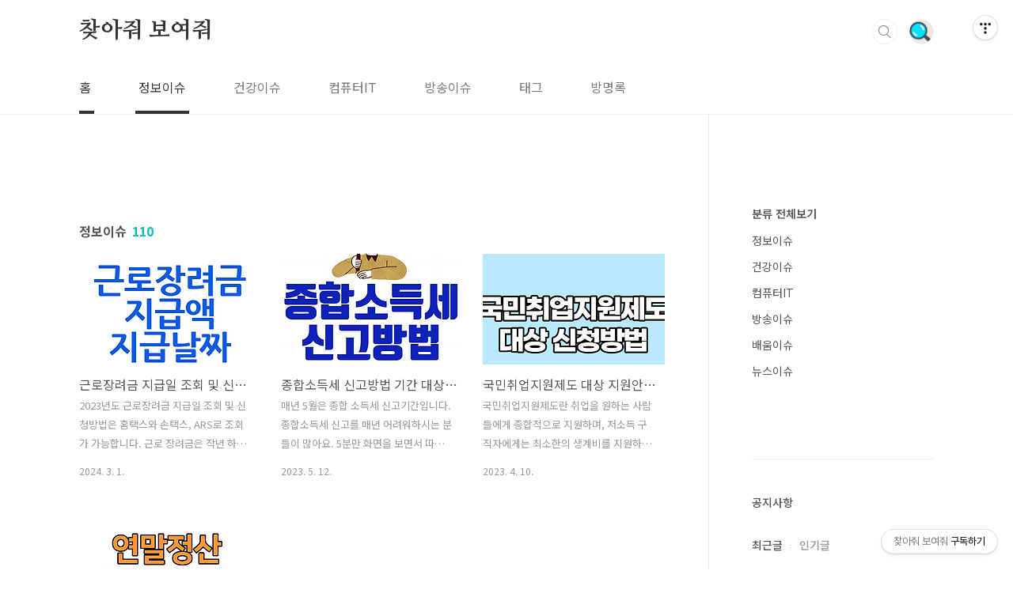

--- FILE ---
content_type: text/html;charset=UTF-8
request_url: https://topeya.com/category/%EC%A0%95%EB%B3%B4%EC%9D%B4%EC%8A%88
body_size: 39160
content:
<!doctype html>
<html lang="ko">
                                                                                <head>
                <script type="text/javascript">if (!window.T) { window.T = {} }
window.T.config = {"TOP_SSL_URL":"https://www.tistory.com","PREVIEW":false,"ROLE":"guest","PREV_PAGE":"","NEXT_PAGE":"","BLOG":{"id":4781461,"name":"iushow","title":"찾아줘 보여줘","isDormancy":false,"nickName":"아이유쇼","status":"open","profileStatus":"normal"},"NEED_COMMENT_LOGIN":true,"COMMENT_LOGIN_CONFIRM_MESSAGE":"이 블로그는 로그인한 사용자에게만 댓글 작성을 허용했습니다. 지금 로그인하시겠습니까?","LOGIN_URL":"https://www.tistory.com/auth/login/?redirectUrl=https://topeya.com/category/%25EC%25A0%2595%25EB%25B3%25B4%25EC%259D%25B4%25EC%258A%2588","DEFAULT_URL":"https://topeya.com","USER":{"name":null,"homepage":null,"id":0,"profileImage":null},"SUBSCRIPTION":{"status":"none","isConnected":false,"isPending":false,"isWait":false,"isProcessing":false,"isNone":true},"IS_LOGIN":false,"HAS_BLOG":false,"IS_SUPPORT":false,"IS_SCRAPABLE":false,"TOP_URL":"http://www.tistory.com","JOIN_URL":"https://www.tistory.com/member/join","PHASE":"prod","ROLE_GROUP":"visitor"};
window.T.entryInfo = null;
window.appInfo = {"domain":"tistory.com","topUrl":"https://www.tistory.com","loginUrl":"https://www.tistory.com/auth/login","logoutUrl":"https://www.tistory.com/auth/logout"};
window.initData = {};

window.TistoryBlog = {
    basePath: "",
    url: "https://topeya.com",
    tistoryUrl: "https://iushow.tistory.com",
    manageUrl: "https://iushow.tistory.com/manage",
    token: "xJDpIPYKdstaJ/S/Iz8XPSDtXADkdBoaYRq+4RJM4YJy/cjd6FbWCqiVbDXDdbcH"
};
var servicePath = "";
var blogURL = "";</script>

                
                
                
                        <!-- BusinessLicenseInfo - START -->
        
            <link href="https://tistory1.daumcdn.net/tistory_admin/userblog/userblog-7e0ff364db2dca01461081915f9748e9916c532a/static/plugin/BusinessLicenseInfo/style.css" rel="stylesheet" type="text/css"/>

            <script>function switchFold(entryId) {
    var businessLayer = document.getElementById("businessInfoLayer_" + entryId);

    if (businessLayer) {
        if (businessLayer.className.indexOf("unfold_license") > 0) {
            businessLayer.className = "business_license_layer";
        } else {
            businessLayer.className = "business_license_layer unfold_license";
        }
    }
}
</script>

        
        <!-- BusinessLicenseInfo - END -->
        <!-- DaumShow - START -->
        <style type="text/css">#daumSearchBox {
    height: 21px;
    background-image: url(//i1.daumcdn.net/imgsrc.search/search_all/show/tistory/plugin/bg_search2_2.gif);
    margin: 5px auto;
    padding: 0;
}

#daumSearchBox input {
    background: none;
    margin: 0;
    padding: 0;
    border: 0;
}

#daumSearchBox #daumLogo {
    width: 34px;
    height: 21px;
    float: left;
    margin-right: 5px;
    background-image: url(//i1.daumcdn.net/img-media/tistory/img/bg_search1_2_2010ci.gif);
}

#daumSearchBox #show_q {
    background-color: transparent;
    border: none;
    font: 12px Gulim, Sans-serif;
    color: #555;
    margin-top: 4px;
    margin-right: 15px;
    float: left;
}

#daumSearchBox #show_btn {
    background-image: url(//i1.daumcdn.net/imgsrc.search/search_all/show/tistory/plugin/bt_search_2.gif);
    width: 37px;
    height: 21px;
    float: left;
    margin: 0;
    cursor: pointer;
    text-indent: -1000em;
}
</style>

        <!-- DaumShow - END -->

        <!-- GoogleAnalytics - START -->
        <script src="https://www.googletagmanager.com/gtag/js?id=G-7F2445BSQR" async="async"></script>
<script>window.dataLayer = window.dataLayer || [];
function gtag(){dataLayer.push(arguments);}
gtag('js', new Date());
gtag('config','G-7F2445BSQR', {
    cookie_domain: 'iushow.tistory.com',
    cookie_flags: 'max-age=0;domain=.tistory.com',
    cookie_expires: 7 * 24 * 60 * 60 // 7 days, in seconds
});</script>

        <!-- GoogleAnalytics - END -->

        <!-- MetaTag - START -->
        <meta name="로봇" content="&lt;meta name=&quot;Robots&quot;content=&quot;index,follow&quot;&gt;"/>
<meta name="예티" content="&lt;meta name=&quot;yeti&quot;content=&quot;index,follow&quot;&gt;"/>
        <!-- MetaTag - END -->

<!-- PreventCopyContents - START -->
<meta content="no" http-equiv="imagetoolbar"/>

<!-- PreventCopyContents - END -->

<!-- System - START -->
<script src="//pagead2.googlesyndication.com/pagead/js/adsbygoogle.js" async="async" data-ad-host="ca-host-pub-9691043933427338" data-ad-client="ca-pub-6095183828068116"></script>
<!-- System - END -->

        <!-- TistoryProfileLayer - START -->
        <link href="https://tistory1.daumcdn.net/tistory_admin/userblog/userblog-7e0ff364db2dca01461081915f9748e9916c532a/static/plugin/TistoryProfileLayer/style.css" rel="stylesheet" type="text/css"/>
<script type="text/javascript" src="https://tistory1.daumcdn.net/tistory_admin/userblog/userblog-7e0ff364db2dca01461081915f9748e9916c532a/static/plugin/TistoryProfileLayer/script.js"></script>

        <!-- TistoryProfileLayer - END -->

                
                <meta http-equiv="X-UA-Compatible" content="IE=Edge">
<meta name="format-detection" content="telephone=no">
<script src="//t1.daumcdn.net/tistory_admin/lib/jquery/jquery-3.5.1.min.js" integrity="sha256-9/aliU8dGd2tb6OSsuzixeV4y/faTqgFtohetphbbj0=" crossorigin="anonymous"></script>
<script type="text/javascript" src="//t1.daumcdn.net/tiara/js/v1/tiara-1.2.0.min.js"></script><meta name="referrer" content="always"/>
<meta name="google-adsense-platform-account" content="ca-host-pub-9691043933427338"/>
<meta name="google-adsense-platform-domain" content="tistory.com"/>
<meta name="google-adsense-account" content="ca-pub-6095183828068116"/>
<meta name="description" content="'정보이슈' 카테고리의 글 목록"/>

    <!-- BEGIN OPENGRAPH -->
    <meta property="og:type" content="website"/>
<meta property="og:site_name" content="찾아줘 보여줘"/>
<meta property="og:title" content="'정보이슈' 카테고리의 글 목록"/>
<meta property="og:description" content="효능, 부작용, 효과, 건강, 정보, 방법, 컴퓨터IT, 음악, 방송, 증상, 원인, 해결, 음식"/>
<meta property="og:image" content="https://img1.daumcdn.net/thumb/R800x0/?scode=mtistory2&amp;fname=https%3A%2F%2Ftistory1.daumcdn.net%2Ftistory%2F4781461%2Fattach%2F5b6f7c376d554272a1ac9aef86aabb89"/>
    <!-- END OPENGRAPH -->

    <!-- BEGIN TWITTERCARD -->
    <meta name="twitter:card" content="summary_large_image"/>
<meta name="twitter:site" content="@TISTORY"/>
<meta name="twitter:title" content="'정보이슈' 카테고리의 글 목록"/>
<meta name="twitter:description" content="효능, 부작용, 효과, 건강, 정보, 방법, 컴퓨터IT, 음악, 방송, 증상, 원인, 해결, 음식"/>
<meta property="twitter:image" content="https://img1.daumcdn.net/thumb/R800x0/?scode=mtistory2&amp;fname=https%3A%2F%2Ftistory1.daumcdn.net%2Ftistory%2F4781461%2Fattach%2F5b6f7c376d554272a1ac9aef86aabb89"/>
    <!-- END TWITTERCARD -->
<script type="module" src="https://tistory1.daumcdn.net/tistory_admin/userblog/userblog-7e0ff364db2dca01461081915f9748e9916c532a/static/pc/dist/index.js" defer=""></script>
<script type="text/javascript" src="https://tistory1.daumcdn.net/tistory_admin/userblog/userblog-7e0ff364db2dca01461081915f9748e9916c532a/static/pc/dist/index-legacy.js" defer="" nomodule="true"></script>
<script type="text/javascript" src="https://tistory1.daumcdn.net/tistory_admin/userblog/userblog-7e0ff364db2dca01461081915f9748e9916c532a/static/pc/dist/polyfills-legacy.js" defer="" nomodule="true"></script>
<link rel="stylesheet" type="text/css" href="https://t1.daumcdn.net/tistory_admin/www/style/font.css"/>
<link rel="stylesheet" type="text/css" href="https://tistory1.daumcdn.net/tistory_admin/userblog/userblog-7e0ff364db2dca01461081915f9748e9916c532a/static/style/content.css"/>
<link rel="stylesheet" type="text/css" href="https://tistory1.daumcdn.net/tistory_admin/userblog/userblog-7e0ff364db2dca01461081915f9748e9916c532a/static/pc/dist/index.css"/>
<link rel="stylesheet" type="text/css" href="https://tistory1.daumcdn.net/tistory_admin/userblog/userblog-7e0ff364db2dca01461081915f9748e9916c532a/static/style/uselessPMargin.css"/>
<script type="text/javascript">(function() {
    var tjQuery = jQuery.noConflict(true);
    window.tjQuery = tjQuery;
    window.orgjQuery = window.jQuery; window.jQuery = tjQuery;
    window.jQuery = window.orgjQuery; delete window.orgjQuery;
})()</script>
<script type="text/javascript" src="https://tistory1.daumcdn.net/tistory_admin/userblog/userblog-7e0ff364db2dca01461081915f9748e9916c532a/static/script/base.js"></script>
<script type="text/javascript" src="//developers.kakao.com/sdk/js/kakao.min.js"></script>

                
	<meta http-equiv="content-language" content="ko"/>
<meta charset="UTF-8">
<meta name="viewport" content="user-scalable=no, initial-scale=1.0, maximum-scale=1.0, minimum-scale=1.0, width=device-width">
<meta name="naver-site-verification" content="9d2110559ad6ae92d332eb709dc1b12a7ed8fae8" />
<meta name="google-site-verification" content="xOZum_lwxKNzTge06mVj9uLR5JUT8aBYa64FuAYmnG0" />
	<meta name="msvalidate.01" content="F7368FCB9208F985AE7683F345CD0E5A" />
<meta name = "title" content = "찾아줘 보여줘 " />
<meta name = "subject" content = "효능, 부작용, 건강, 정보, 방법, 컴퓨터IT, 증상, 원인, 해결, 음식, 방송" />
<meta name = "author" content = "topeya iushow" />
<meta name = "keywords" content = "효능, 부작용, 건강, 정보, 방법, 컴퓨터IT, 방송, 증상, 원인, 해결, 음식 " />	
<meta name="robots" content="index,follow"/>
<meta name="description" content="효능, 부작용, 효과, 건강, 정보, 방법, 컴퓨터IT, 음악, 방송, 증상, 원인, 해결, 음식"/>
<title>'정보이슈' 카테고리의 글 목록</title>
<link rel="stylesheet" href="https://tistory1.daumcdn.net/tistory/4781461/skin/style.css?_version_=1706838199">
<script src="//t1.daumcdn.net/tistory_admin/lib/jquery/jquery-1.12.4.min.js"></script>
<script data-ad-client="ca-pub-6095183828068116" async src="https://pagead2.googlesyndication.com/pagead/js/adsbygoogle.js"></script>
<title>'정보이슈' 카테고리의 글 목록</title>
<link rel="stylesheet" href="https://tistory1.daumcdn.net/tistory/4781461/skin/style.css?_version_=1706838199">
<script src="//t1.daumcdn.net/tistory_admin/lib/jquery/jquery-1.12.4.min.js"></script>
<style type="text/css">

.entry-content a, .post-header h1 em, .comments h2 .count {color:#04beb8}
.comment-form .submit button:hover, .comment-form .submit button:focus {background-color:#04beb8}



</style>
	

                
                
                <style type="text/css">.another_category {
    border: 1px solid #E5E5E5;
    padding: 10px 10px 5px;
    margin: 10px 0;
    clear: both;
}

.another_category h4 {
    font-size: 12px !important;
    margin: 0 !important;
    border-bottom: 1px solid #E5E5E5 !important;
    padding: 2px 0 6px !important;
}

.another_category h4 a {
    font-weight: bold !important;
}

.another_category table {
    table-layout: fixed;
    border-collapse: collapse;
    width: 100% !important;
    margin-top: 10px !important;
}

* html .another_category table {
    width: auto !important;
}

*:first-child + html .another_category table {
    width: auto !important;
}

.another_category th, .another_category td {
    padding: 0 0 4px !important;
}

.another_category th {
    text-align: left;
    font-size: 12px !important;
    font-weight: normal;
    word-break: break-all;
    overflow: hidden;
    line-height: 1.5;
}

.another_category td {
    text-align: right;
    width: 80px;
    font-size: 11px;
}

.another_category th a {
    font-weight: normal;
    text-decoration: none;
    border: none !important;
}

.another_category th a.current {
    font-weight: bold;
    text-decoration: none !important;
    border-bottom: 1px solid !important;
}

.another_category th span {
    font-weight: normal;
    text-decoration: none;
    font: 10px Tahoma, Sans-serif;
    border: none !important;
}

.another_category_color_gray, .another_category_color_gray h4 {
    border-color: #E5E5E5 !important;
}

.another_category_color_gray * {
    color: #909090 !important;
}

.another_category_color_gray th a.current {
    border-color: #909090 !important;
}

.another_category_color_gray h4, .another_category_color_gray h4 a {
    color: #737373 !important;
}

.another_category_color_red, .another_category_color_red h4 {
    border-color: #F6D4D3 !important;
}

.another_category_color_red * {
    color: #E86869 !important;
}

.another_category_color_red th a.current {
    border-color: #E86869 !important;
}

.another_category_color_red h4, .another_category_color_red h4 a {
    color: #ED0908 !important;
}

.another_category_color_green, .another_category_color_green h4 {
    border-color: #CCE7C8 !important;
}

.another_category_color_green * {
    color: #64C05B !important;
}

.another_category_color_green th a.current {
    border-color: #64C05B !important;
}

.another_category_color_green h4, .another_category_color_green h4 a {
    color: #3EA731 !important;
}

.another_category_color_blue, .another_category_color_blue h4 {
    border-color: #C8DAF2 !important;
}

.another_category_color_blue * {
    color: #477FD6 !important;
}

.another_category_color_blue th a.current {
    border-color: #477FD6 !important;
}

.another_category_color_blue h4, .another_category_color_blue h4 a {
    color: #1960CA !important;
}

.another_category_color_violet, .another_category_color_violet h4 {
    border-color: #E1CEEC !important;
}

.another_category_color_violet * {
    color: #9D64C5 !important;
}

.another_category_color_violet th a.current {
    border-color: #9D64C5 !important;
}

.another_category_color_violet h4, .another_category_color_violet h4 a {
    color: #7E2CB5 !important;
}
</style>

                
                <link rel="stylesheet" type="text/css" href="https://tistory1.daumcdn.net/tistory_admin/userblog/userblog-7e0ff364db2dca01461081915f9748e9916c532a/static/style/revenue.css"/>
<link rel="canonical" href="https://topeya.com"/>

<!-- BEGIN STRUCTURED_DATA -->
<script type="application/ld+json">
    {"@context":"http://schema.org","@type":"BreadcrumbList","itemListElement":[{"@type":"ListItem","position":0,"item":{"@id":"https://topeya.com/151","name":"근로장려금 지급일 조회 및 신청 방법 지급금액 확인"}},{"@type":"ListItem","position":1,"item":{"@id":"https://topeya.com/150","name":"종합소득세 신고방법 기간 대상 세율 총정리"}},{"@type":"ListItem","position":2,"item":{"@id":"https://topeya.com/149","name":"국민취업지원제도 대상 지원안내 신청방법(2023년)"}},{"@type":"ListItem","position":3,"item":{"@id":"https://topeya.com/148","name":"연말정산 간소화 서비스 기간 모의계산 환급금 조회"}}]}
</script>
<!-- END STRUCTURED_DATA -->
<link rel="stylesheet" type="text/css" href="https://tistory1.daumcdn.net/tistory_admin/userblog/userblog-7e0ff364db2dca01461081915f9748e9916c532a/static/style/dialog.css"/>
<link rel="stylesheet" type="text/css" href="//t1.daumcdn.net/tistory_admin/www/style/top/font.css"/>
<link rel="stylesheet" type="text/css" href="https://tistory1.daumcdn.net/tistory_admin/userblog/userblog-7e0ff364db2dca01461081915f9748e9916c532a/static/style/postBtn.css"/>
<link rel="stylesheet" type="text/css" href="https://tistory1.daumcdn.net/tistory_admin/userblog/userblog-7e0ff364db2dca01461081915f9748e9916c532a/static/style/tistory.css"/>
<script type="text/javascript" src="https://tistory1.daumcdn.net/tistory_admin/userblog/userblog-7e0ff364db2dca01461081915f9748e9916c532a/static/script/common.js"></script>

                
                </head>
                                                <body id="tt-body-category" class="layout-aside-right paging-number">
                
                
                

<div id="acc-nav">
	<a href="#content">본문 바로가기</a>
</div>
<div id="wrap">
	<header id="header">
		<div class="inner">
			<h1>
				<a href="https://topeya.com/">
					
					
						찾아줘 보여줘
					
				</a>
			</h1>
			<div class="util">
				<div class="search">
					
						<input type="text" name="search" value="" placeholder="검색내용을 입력하세요." onkeypress="if (event.keyCode == 13) { try {
    window.location.href = '/search' + '/' + looseURIEncode(document.getElementsByName('search')[0].value);
    document.getElementsByName('search')[0].value = '';
    return false;
} catch (e) {} }">
						<button type="submit" onclick="try {
    window.location.href = '/search' + '/' + looseURIEncode(document.getElementsByName('search')[0].value);
    document.getElementsByName('search')[0].value = '';
    return false;
} catch (e) {}">검색</button>
					
				</div>
				<div class="profile">
					<button type="button"><img alt="블로그 이미지" src="https://tistory1.daumcdn.net/tistory/4781461/attach/5b6f7c376d554272a1ac9aef86aabb89"/></button>
					<nav>
						<ul>
							<li><a href="https://iushow.tistory.com/manage">관리</a></li>
							<li><a href="https://iushow.tistory.com/manage/entry/post ">글쓰기</a></li>
							<li class="login"><a href="#">로그인</a></li>
							<li class="logout"><a href="#">로그아웃</a></li>
						</ul>
					</nav>
				</div>
				<button type="button" class="menu"><span>메뉴</span></button>
			</div>
			<nav id="gnb">
				<ul>
  <li class="t_menu_home first"><a href="/" target="">홈</a></li>
  <li class="t_menu_category"><a href="/category/%EC%A0%95%EB%B3%B4%EC%9D%B4%EC%8A%88" target="">정보이슈</a></li>
  <li class="t_menu_category"><a href="/category/%EA%B1%B4%EA%B0%95%EC%9D%B4%EC%8A%88" target="">건강이슈</a></li>
  <li class="t_menu_category"><a href="/category/%EC%BB%B4%ED%93%A8%ED%84%B0IT" target="">컴퓨터IT</a></li>
  <li class="t_menu_category"><a href="/category/%EB%B0%A9%EC%86%A1%EC%9D%B4%EC%8A%88" target="">방송이슈</a></li>
  <li class="t_menu_tag"><a href="/tag" target="">태그</a></li>
  <li class="t_menu_guestbook last"><a href="/guestbook" target="">방명록</a></li>
</ul>
			</nav>
		</div>
	</header>
	<section id="container">
		
		<div class="content-wrap">
			<article id="content">
				<div class="revenue_unit_wrap position_list">
  <div class="revenue_unit_item adsense responsive">
    <div class="revenue_unit_info">반응형</div>
    <script src="//pagead2.googlesyndication.com/pagead/js/adsbygoogle.js" async="async"></script>
    <ins class="adsbygoogle" style="display: block;" data-ad-host="ca-host-pub-9691043933427338" data-ad-client="ca-pub-6095183828068116" data-ad-format="auto"></ins>
    <script>(adsbygoogle = window.adsbygoogle || []).push({});</script>
  </div>
</div>

				

				

				

				
					<div class="post-header">
						<h1><span>정보이슈</span><em>110</em></h1>
					</div>
					
				

				

				<div class="inner">
					                
                    

						
							<div class="post-item">
								<a href="/151">
									<span class="thum">
										
											<img src="//i1.daumcdn.net/thumb/C230x300/?fname=https%3A%2F%2Fblog.kakaocdn.net%2Fdna%2FI5vT0%2FbtsluWC2TIE%2FAAAAAAAAAAAAAAAAAAAAACem601b5wT_9OfLlovU2L5078JCriedOVn0ylWSiMwf%2Fimg.png%3Fcredential%3DyqXZFxpELC7KVnFOS48ylbz2pIh7yKj8%26expires%3D1769871599%26allow_ip%3D%26allow_referer%3D%26signature%3DvtNklVvHSEeleL5VfQi0evBp41Y%253D" alt="">
										
									</span>
									<span class="title">근로장려금 지급일 조회 및 신청 방법 지급금액 확인</span>
									<span class="excerpt">2023년도 근로장려금 지급일 조회 및 신청방법은 홈택스와 손택스, ARS로 조회가 가능합니다. 근로 장려금은 작년 하반기에 소득이 있는 가구에 소득기준액에 해당이 된다면 근로장려금을 지급 받을 수 있습니다. 소득증빙이 되어 해당이 되는 가구의 경우 국세청에서 근로장려금 신청 안내문을 발송하였습니다. 오늘은 근로장려금 지급일 조회 및 신청방법에 대해 확인해 보겠습니다. 1. 근로장려금 신청기간 - 상반기분 신청기간: 9월 1일 ~ 9월 15일 - 한번만신청 - 하반기분 신청기간: 3월 1일 ~ 3월 15일 - 한번만신청 - 정기 신청기간:5월 1일 ~ 5월 31일 - 기한 후 신청기간:6월 1일 ~ 11월 30일 =&gt; 10% 감액지급 2. 근로장려금 신청대상 근로소득, 사업소득, 종교인소득이 있는 거주자..</span>
								<span class="meta">
										<span class="date">2024. 3. 1.</span>
									</span>
								</a>
							</div>
						

						

					
                    
                
                    

						
							<div class="post-item">
								<a href="/150">
									<span class="thum">
										
											<img src="//i1.daumcdn.net/thumb/C230x300/?fname=https%3A%2F%2Fblog.kakaocdn.net%2Fdna%2FxyiKJ%2FbtseRiGttqd%2FAAAAAAAAAAAAAAAAAAAAABfjrWCh1pCMFT-O2So0a2AeAYzA8Vj_ugptR2ziiljZ%2Fimg.png%3Fcredential%3DyqXZFxpELC7KVnFOS48ylbz2pIh7yKj8%26expires%3D1769871599%26allow_ip%3D%26allow_referer%3D%26signature%3DGbChBxM6gBG7kUvWrprc%252FUOPjj0%253D" alt="">
										
									</span>
									<span class="title">종합소득세 신고방법 기간 대상 세율 총정리</span>
									<span class="excerpt">매년 5월은 종합 소득세 신고기간입니다. 종합소득세 신고를 매년 어려워하시는 분들이 많아요. 5분만 화면을 보면서 따라 하시면 비싼 세무대리인 없이도 가능해요. 공용인증서만 준비하시면 돼요. 핸드폰으로도 종합소득세 신고 가능해요. 종합소득세는 개인이 지난해 1년간의 경제활동으로 얻은 소득에 연관하여 납부하는 세금입니다. 모든 과세대상 소득을 합산하여 계산해요. 지금 바로 종합소득세 신고기간과 신고대상, 세율에 대하여 알아보겠습니다. 종합소득세란? 종합소득세(=종소세)란 개인이 지난해 1년간의 경제활동으로 얻은 소득에 대해서 납부하는 세금입니다. 모든 과세대상 소득을 합산하여 계산해요. 종합소득세 대상자 종합소득세는 모든 소득을 합한 총소득에 관하여 매기는 세금입니다. 즉, 이자, 배당, 사업(부동산 임대..</span>
								<span class="meta">
										<span class="date">2023. 5. 12.</span>
									</span>
								</a>
							</div>
						

						

					
                    
                
                    

						
							<div class="post-item">
								<a href="/149">
									<span class="thum">
										
											<img src="//i1.daumcdn.net/thumb/C230x300/?fname=https%3A%2F%2Fblog.kakaocdn.net%2Fdna%2F2ryXM%2Fbtr8UXhs1yu%2FAAAAAAAAAAAAAAAAAAAAAGpQ4XGFK1d_Tw-X0jItNfsV9QfxcOSzgWnTxKKtU5ri%2Fimg.png%3Fcredential%3DyqXZFxpELC7KVnFOS48ylbz2pIh7yKj8%26expires%3D1769871599%26allow_ip%3D%26allow_referer%3D%26signature%3D%252BqzivPlbKAkWawqEfTFsdB%252FiH0Y%253D" alt="">
										
									</span>
									<span class="title">국민취업지원제도 대상 지원안내 신청방법(2023년)</span>
									<span class="excerpt">국민취업지원제도란 취업을 원하는 사람들에게 종합적으로 지원하며, 저소득 구직자에게는 최소한의 생계비를 지원하는 제도입니다. 격요건을 충족하는 경우 고용복지플러스센터에서 취업 지원 서비스와 수당을 제공합니다. 연령별/소득별로 1유형과 2유형으로 분류되어 대상을 나누게 되는데 지원 대상은 아래에서 자세히 살펴보도록 하겠습니다. 1. 국민취업지원제도 지원대상 국민취업제도 지원은 소득과 자산에 따라 2가지 유형에 따라 지원하게 됩니다. 바로 1 유형과 2 유형입니다. 1 유형은 만 15~69세로 가구단위 중위소득이 60% 이하, 재산 4억 원 이하면 해당됩니다. 2 유형은 만 15세~69세로 가구단위 중위소득이 100% 이하가 해당됩니다. 만약 여러분이 만 18 ~34세라면 조건 없이도 참여가 가능합니다. 1 ..</span>
								<span class="meta">
										<span class="date">2023. 4. 10.</span>
									</span>
								</a>
							</div>
						

						

					
                    
                
                    

						
							<div class="post-item">
								<a href="/148">
									<span class="thum">
										
											<img src="//i1.daumcdn.net/thumb/C230x300/?fname=https%3A%2F%2Fblog.kakaocdn.net%2Fdna%2FxTa9n%2FbtrWfQ8FRq9%2FAAAAAAAAAAAAAAAAAAAAAL-NZax81PcP4IAhE4MhlkR8l68nSVWEuN8Ioqamp5Ju%2Fimg.png%3Fcredential%3DyqXZFxpELC7KVnFOS48ylbz2pIh7yKj8%26expires%3D1769871599%26allow_ip%3D%26allow_referer%3D%26signature%3DTaXFxAVDct8s7AdU99iKQVeQOIs%253D" alt="">
										
									</span>
									<span class="title">연말정산 간소화 서비스 기간 모의계산 환급금 조회</span>
									<span class="excerpt">연말정산 시즌이 다가왔습니다. 근로소득이 있는 근로자는 연말정산 간소화 서비스를 통해 연말정산을 진행할 수 있습니다. 이 소식 자세히 확인해 보겠습니다. 연말정산 간소화 서비스는 1월 15일 부터 확인이 가능합니다. 연말정산 간소화 서비스 1월 15일 국세청 홈택스의 연말정산 간소화 서비스가 오픈되었습니다. 1월 27일 까지 기간에는 개인별 홈택스 사용시간이 30분으로 제한되니 양해를 구하는 안내도 있습니다. 물론 사용시간이 만료되면 다시 로그인하여 사용할 수는 있습니다. 사용자가 몰리는 기간에는 서비스 지연이 있을 수 있습니다. 1월 15일(일), 개통일 이후 평일인 1월 16일(월), 최종 확정자료가 제공되는 1월 20일(금)에는 이용자 증가에 따라 서비스가 지연이 예상됩니다. 연말정산 기간 연말정산..</span>
								<span class="meta">
										<span class="date">2023. 1. 15.</span>
									</span>
								</a>
							</div>
						

						

					
                    
                

				</div>

				

				

				
					<div class="pagination">
						<a  class="prev no-more-prev">이전</a>
						
							<a href="/category/%EC%A0%95%EB%B3%B4%EC%9D%B4%EC%8A%88?page=1"><span class="selected">1</span></a>
						
							<a href="/category/%EC%A0%95%EB%B3%B4%EC%9D%B4%EC%8A%88?page=2"><span class="">2</span></a>
						
							<a href="/category/%EC%A0%95%EB%B3%B4%EC%9D%B4%EC%8A%88?page=3"><span class="">3</span></a>
						
							<a href="/category/%EC%A0%95%EB%B3%B4%EC%9D%B4%EC%8A%88?page=4"><span class="">4</span></a>
						
							<a ><span class="">···</span></a>
						
							<a href="/category/%EC%A0%95%EB%B3%B4%EC%9D%B4%EC%8A%88?page=28"><span class="">28</span></a>
						
						<a href="/category/%EC%A0%95%EB%B3%B4%EC%9D%B4%EC%8A%88?page=2" class="next ">다음</a>
					</div>
				

				<div class="revenue_unit_wrap position_list">
  <div class="revenue_unit_item adsense responsive">
    <div class="revenue_unit_info">반응형</div>
    <script src="//pagead2.googlesyndication.com/pagead/js/adsbygoogle.js" async="async"></script>
    <ins class="adsbygoogle" style="display: block;" data-ad-host="ca-host-pub-9691043933427338" data-ad-client="ca-pub-6095183828068116" data-ad-format="auto"></ins>
    <script>(adsbygoogle = window.adsbygoogle || []).push({});</script>
  </div>
</div>

			</article>
			<aside id="aside" class="sidebar">

					<div class="sidebar-1">
						            <div class="revenue_unit_wrap">
  <div class="revenue_unit_item adsense responsive">
    <div class="revenue_unit_info">반응형</div>
    <script src="//pagead2.googlesyndication.com/pagead/js/adsbygoogle.js" async="async"></script>
    <ins class="adsbygoogle" style="display: block;" data-ad-host="ca-host-pub-9691043933427338" data-ad-client="ca-pub-6095183828068116" data-ad-format="auto"></ins>
    <script>(adsbygoogle = window.adsbygoogle || []).push({});</script>
  </div>
</div><div class="module module_plugin">        <!-- SB_Banner - START -->
        <script async src="https://pagead2.googlesyndication.com/pagead/js/adsbygoogle.js?client=ca-pub-6095183828068116"
     crossorigin="anonymous"></script>
<!-- 사이드바 -->
<ins class="adsbygoogle"
     style="display:block"
     data-ad-client="ca-pub-6095183828068116"
     data-ad-slot="9330621262"
     data-ad-format="auto"
     data-full-width-responsive="true"></ins>
<script>
     (adsbygoogle = window.adsbygoogle || []).push({});
</script>
        <!-- SB_Banner - END -->
</div>

								<!-- 카테고리 -->
								<nav class="category">
									<ul class="tt_category"><li class=""><a href="/category" class="link_tit"> 분류 전체보기 </a>
  <ul class="category_list"><li class="selected"><a href="/category/%EC%A0%95%EB%B3%B4%EC%9D%B4%EC%8A%88" class="link_item"> 정보이슈 </a></li>
<li class=""><a href="/category/%EA%B1%B4%EA%B0%95%EC%9D%B4%EC%8A%88" class="link_item"> 건강이슈 </a></li>
<li class=""><a href="/category/%EC%BB%B4%ED%93%A8%ED%84%B0IT" class="link_item"> 컴퓨터IT </a></li>
<li class=""><a href="/category/%EB%B0%A9%EC%86%A1%EC%9D%B4%EC%8A%88" class="link_item"> 방송이슈 </a></li>
<li class=""><a href="/category/%EB%B0%B0%EC%9B%80%EC%9D%B4%EC%8A%88" class="link_item"> 배움이슈 </a></li>
<li class=""><a href="/category/%EB%89%B4%EC%8A%A4%EC%9D%B4%EC%8A%88" class="link_item"> 뉴스이슈 </a></li>
</ul>
</li>
</ul>

								</nav>
							<div class="module module_plugin">        <!-- SB_Banner - START -->
        <script src="https://ads-partners.coupang.com/g.js"></script>
<script>
	new PartnersCoupang.G({"id":500230,"template":"carousel","trackingCode":"AF3787957","width":"250","height":"250"});
</script>
<br/>

        <!-- SB_Banner - END -->
</div>

					</div>
					<div class="sidebar-2">
						<div class="module module_plugin">        <!-- SB_Banner - START -->
        <script async src="https://pagead2.googlesyndication.com/pagead/js/adsbygoogle.js?client=ca-pub-6095183828068116"
     crossorigin="anonymous"></script>
<!-- 사이드바 -->
<ins class="adsbygoogle"
     style="display:block"
     data-ad-client="ca-pub-6095183828068116"
     data-ad-slot="9330621262"
     data-ad-format="auto"
     data-full-width-responsive="true"></ins>
<script>
     (adsbygoogle = window.adsbygoogle || []).push({});
</script>
        <!-- SB_Banner - END -->
</div>

								<!-- 공지사항 -->
								
									<div class="notice">
										<h2>공지사항</h2>
										<ul>
											
										</ul>
									</div>
								
							
								<!-- 최근글/인기글 -->
								<div class="post-list tab-ui">
									<div id="recent" class="tab-list">
										<h2>최근글</h2>
										<ul>
											
										</ul>
									</div>
									<div id="popular" class="tab-list">
										<h2>인기글</h2>
										<ul>
											
										</ul>
									</div>
								</div>
							
								<!-- 최근댓글 -->
								<div class="recent-comment">
									<h2>최근댓글</h2>
									<ul>
										
									</ul>
								</div>
							
						<div class="module module_plugin">        <!-- SB_Banner - START -->
        <script async src="https://pagead2.googlesyndication.com/pagead/js/adsbygoogle.js?client=ca-pub-6095183828068116"
     crossorigin="anonymous"></script>
<!-- 사이드바 -->
<ins class="adsbygoogle"
     style="display:block"
     data-ad-client="ca-pub-6095183828068116"
     data-ad-slot="9330621262"
     data-ad-format="auto"
     data-full-width-responsive="true"></ins>
<script>
     (adsbygoogle = window.adsbygoogle || []).push({});
</script>
        <!-- SB_Banner - END -->
</div>

								<!-- 태그 -->
								<div class="tags">
									<h2>태그</h2>
									
										<a href="/tag/%EC%9A%B0%EB%A6%AC%EB%82%98%EB%9D%BC%EC%86%8D%EB%8B%B4">우리나라속담</a>
									
										<a href="/tag/%EA%B2%A9%EB%A6%AC%EC%A7%80%EC%9B%90%EA%B8%88%EC%95%A1">격리지원금액</a>
									
										<a href="/tag/%EB%8F%84%EC%BF%84%EC%98%AC%EB%A6%BC%ED%94%BD">도쿄올림픽</a>
									
										<a href="/tag/%EB%B0%98%EC%9E%A5%EC%84%A0%EA%B1%B0%ED%8F%AC%EC%8A%A4%ED%84%B0">반장선거포스터</a>
									
										<a href="/tag/%EC%86%8D%EB%8B%B4%EB%AA%A8%EC%9D%8C">속담모음</a>
									
										<a href="/tag/%EA%B2%A9%EB%A6%AC%EC%A7%80%EC%9B%90%EA%B8%88">격리지원금</a>
									
										<a href="/tag/%EC%86%8D%EB%8B%B4%ED%8C%8C%EC%9D%BC">속담파일</a>
									
										<a href="/tag/%EC%86%90%EC%8B%A4%EB%B3%B4%EC%A0%84%EA%B8%88">손실보전금</a>
									
										<a href="/tag/%EB%B0%98%EC%9E%A5%EC%84%A0%EA%B1%B0%EC%97%B0%EC%84%A4">반장선거연설</a>
									
										<a href="/tag/%EC%88%98%EB%B0%95%ED%9A%A8%EB%8A%A5">수박효능</a>
									
										<a href="/tag/%EC%98%AC%EB%A6%BC%ED%94%BD%EC%95%BC%EA%B5%AC">올림픽야구</a>
									
										<a href="/tag/%EC%B2%AD%EB%85%84%EB%82%B4%EC%9D%BC%EC%A0%80%EC%B6%95%EA%B3%84%EC%A2%8C">청년내일저축계좌</a>
									
										<a href="/tag/%EC%86%8D%EB%8B%B4%EB%8B%A4%EC%9A%B4%EB%A1%9C%EB%93%9C">속담다운로드</a>
									
										<a href="/tag/%EC%86%8C%EC%83%81%EA%B3%B5%EC%9D%B8%EC%86%90%EC%8B%A4%EB%B3%B4%EC%A0%84%EA%B8%88%EC%8B%A0%EC%B2%AD">소상공인손실보전금신청</a>
									
										<a href="/tag/%EB%A7%88%EB%8A%98%EB%B3%B4%EA%B4%80%EB%B2%95">마늘보관법</a>
									
										<a href="/tag/%EA%B0%90%EC%9E%90%EB%B3%B4%EA%B4%80%EB%B2%95">감자보관법</a>
									
										<a href="/tag/%EC%98%AC%EB%A6%BC%ED%94%BD%EC%9D%BC%EC%A0%95">올림픽일정</a>
									
										<a href="/tag/%EC%A7%80%EC%9B%90%EA%B8%88%EB%8C%80%EC%83%81%EC%9E%90">지원금대상자</a>
									
										<a href="/tag/%EB%B0%B1%EC%8B%A03%EC%B0%A8">백신3차</a>
									
										<a href="/tag/6%EC%B0%A8%EC%95%88%EC%A0%95%EC%A7%80%EC%9B%90%EA%B8%88">6차안정지원금</a>
									
										<a href="/tag/%EC%88%98%EB%B0%95%EA%B3%A0%EB%A5%B4%EB%8A%94%EB%B2%95">수박고르는법</a>
									
										<a href="/tag/%ED%8A%B9%EA%B3%A0%ED%94%84%EB%A6%AC%EB%9E%9C%EC%84%9C%EC%95%88%EC%A0%95%EC%A7%80%EC%9B%90%EA%B8%88">특고프리랜서안정지원금</a>
									
										<a href="/tag/%EC%A4%91%EC%9C%84%EC%86%8C%EB%93%9D%EA%B5%AC%EA%B0%84">중위소득구간</a>
									
										<a href="/tag/%EC%A0%80%EC%B6%95%EA%B3%84%EC%A2%8C%EA%B0%9C%EC%84%A4%EB%B0%A9%EB%B2%95">저축계좌개설방법</a>
									
										<a href="/tag/%EC%9E%90%EA%B0%80%EA%B2%A9%EB%A6%AC%EC%95%88%EB%82%B4">자가격리안내</a>
									
										<a href="/tag/%EB%B0%98%EC%9E%A5%EC%84%A0%EA%B1%B0%EA%B3%B5%EC%95%BD">반장선거공약</a>
									
										<a href="/tag/%EB%8F%84%EB%9D%BC%EC%A7%80%EC%84%B8%EC%B2%99%EB%B2%95">도라지세척법</a>
									
										<a href="/tag/%EC%98%AC%EB%A6%BC%ED%94%BD%EC%B6%95%EA%B5%AC">올림픽축구</a>
									
										<a href="/tag/%EA%B2%A9%EB%A6%AC%EC%A7%80%EC%9B%90%EA%B8%88%EC%8B%A0%EC%B2%AD">격리지원금신청</a>
									
										<a href="/tag/%EA%B2%A9%EB%A6%AC%EC%A7%80%EC%9B%90%EA%B8%88%EB%8C%80%EC%83%81">격리지원금대상</a>
									
								</div>
							
					</div>
				</aside>
		</div>
	</section>
	<hr>
	<footer id="footer">
		<div class="inner">
			<div class="order-menu">
				
				
				
				
			</div>
			<a href="#" class="page-top">TOP</a>
			<p class="meta">Designed by 티스토리</p>
			<p class="copyright">© Kakao Corp.</p>
		</div>
	</footer>
</div>

<script src="https://tistory1.daumcdn.net/tistory/4781461/skin/images/script.js?_version_=1706838199"></script>
<script language="javascript">
function updateTagsAttr() {
    //이미지에 alt 태그 부여
    var title = $('#content .inner h3').text(); 
    var $images = $('.tt_article_useless_p_margin').find('img');
    $images.each(function(idx, img) {
        if(!$(img).attr('alt')) {
            $(img).attr('alt', title);
            if(!$(img).attr('title')) {
                $(img).attr('title', title);
            }
        }
    });
}

$(document).ready(function() {
    updateTagsAttr();
});
</script>
<div class="#menubar menu_toolbar toolbar_rb">
  <h2 class="screen_out">티스토리툴바</h2>
<div class="btn_tool"><button class="btn_menu_toolbar btn_subscription  #subscribe" data-blog-id="4781461" data-url="https://iushow.tistory.com" data-device="web_pc"><strong class="txt_tool_id">찾아줘 보여줘</strong><em class="txt_state">구독하기</em><span class="img_common_tistory ico_check_type1"></span></button></div></div>
<div class="#menubar menu_toolbar "><div class="btn_tool btn_tool_type1" id="menubar_wrapper" data-tistory-react-app="Menubar"></div></div>
<div class="layer_tooltip">
  <div class="inner_layer_tooltip">
    <p class="desc_g"></p>
  </div>
</div>
<div id="editEntry" style="position:absolute;width:1px;height:1px;left:-100px;top:-100px"></div>


                <!-- DragSearchHandler - START -->
<script src="//search1.daumcdn.net/search/statics/common/js/g/search_dragselection.min.js"></script>

<!-- DragSearchHandler - END -->

        <!-- PreventCopyContents - START -->
        <script type="text/javascript">document.oncontextmenu = new Function ('return false');
document.ondragstart = new Function ('return false');
document.onselectstart = new Function ('return false');
document.body.style.MozUserSelect = 'none';</script>
<script type="text/javascript" src="https://tistory1.daumcdn.net/tistory_admin/userblog/userblog-7e0ff364db2dca01461081915f9748e9916c532a/static/plugin/PreventCopyContents/script.js"></script>

        <!-- PreventCopyContents - END -->

                
                <div style="margin:0; padding:0; border:none; background:none; float:none; clear:none; z-index:0"></div>
<script type="text/javascript" src="https://tistory1.daumcdn.net/tistory_admin/userblog/userblog-7e0ff364db2dca01461081915f9748e9916c532a/static/script/common.js"></script>
<script type="text/javascript">window.roosevelt_params_queue = window.roosevelt_params_queue || [{channel_id: 'dk', channel_label: '{tistory}'}]</script>
<script type="text/javascript" src="//t1.daumcdn.net/midas/rt/dk_bt/roosevelt_dk_bt.js" async="async"></script>

                
                <script>window.tiara = {"svcDomain":"user.tistory.com","section":"기타","trackPage":"글뷰_보기","page":"글뷰","key":"4781461","customProps":{"userId":"0","blogId":"4781461","entryId":"null","role":"guest","trackPage":"글뷰_보기","filterTarget":false},"entry":null,"kakaoAppKey":"3e6ddd834b023f24221217e370daed18","appUserId":"null","thirdProvideAgree":null}</script>
<script type="module" src="https://t1.daumcdn.net/tistory_admin/frontend/tiara/v1.0.6/index.js"></script>
<script src="https://t1.daumcdn.net/tistory_admin/frontend/tiara/v1.0.6/polyfills-legacy.js" nomodule="true" defer="true"></script>
<script src="https://t1.daumcdn.net/tistory_admin/frontend/tiara/v1.0.6/index-legacy.js" nomodule="true" defer="true"></script>

                </body>
</html>

--- FILE ---
content_type: text/html; charset=utf-8
request_url: https://www.google.com/recaptcha/api2/aframe
body_size: 267
content:
<!DOCTYPE HTML><html><head><meta http-equiv="content-type" content="text/html; charset=UTF-8"></head><body><script nonce="mYisJDaQcl6zFtBfk8kH9Q">/** Anti-fraud and anti-abuse applications only. See google.com/recaptcha */ try{var clients={'sodar':'https://pagead2.googlesyndication.com/pagead/sodar?'};window.addEventListener("message",function(a){try{if(a.source===window.parent){var b=JSON.parse(a.data);var c=clients[b['id']];if(c){var d=document.createElement('img');d.src=c+b['params']+'&rc='+(localStorage.getItem("rc::a")?sessionStorage.getItem("rc::b"):"");window.document.body.appendChild(d);sessionStorage.setItem("rc::e",parseInt(sessionStorage.getItem("rc::e")||0)+1);localStorage.setItem("rc::h",'1768746270391');}}}catch(b){}});window.parent.postMessage("_grecaptcha_ready", "*");}catch(b){}</script></body></html>